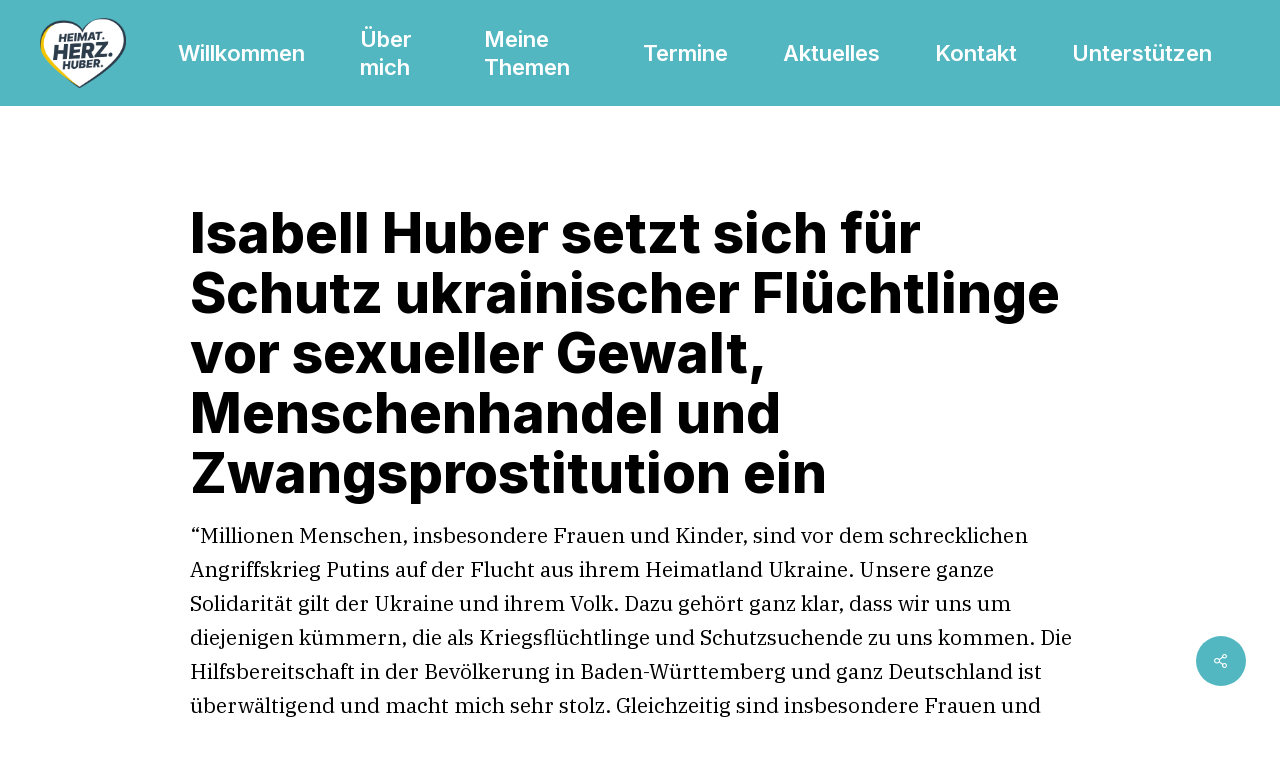

--- FILE ---
content_type: text/html; charset=UTF-8
request_url: https://isabell-huber.de/2022/04/28/isabell-huber-setzt-sich-fuer-schutz-ukrainischer-fluechtlinge-vor-sexueller-gewalt-menschenhandel-und-zwangsprostitution-ein/
body_size: 14772
content:
<!doctype html>
<html lang="de" class="no-js">
<head>
	<meta charset="UTF-8">
	<meta name="viewport" content="width=device-width, initial-scale=1, maximum-scale=1, user-scalable=0" /><meta name='robots' content='index, follow, max-image-preview:large, max-snippet:-1, max-video-preview:-1' />

	<!-- This site is optimized with the Yoast SEO plugin v26.7 - https://yoast.com/wordpress/plugins/seo/ -->
	<title>Isabell Huber setzt sich für Schutz ukrainischer Flüchtlinge vor sexueller Gewalt, Menschenhandel und Zwangsprostitution ein - Isabell Huber</title>
	<link rel="canonical" href="https://isabell-huber.de/2022/04/28/isabell-huber-setzt-sich-fuer-schutz-ukrainischer-fluechtlinge-vor-sexueller-gewalt-menschenhandel-und-zwangsprostitution-ein/" />
	<meta property="og:locale" content="de_DE" />
	<meta property="og:type" content="article" />
	<meta property="og:title" content="Isabell Huber setzt sich für Schutz ukrainischer Flüchtlinge vor sexueller Gewalt, Menschenhandel und Zwangsprostitution ein - Isabell Huber" />
	<meta property="og:description" content="“Millionen Menschen, insbesondere Frauen und Kinder, sind vor dem schrecklichen Angriffskrieg Putins auf der Flucht aus ihrem Heimatland Ukraine. Unsere ganze Solidarität gilt der Ukraine und ihrem Volk. Dazu gehört..." />
	<meta property="og:url" content="https://isabell-huber.de/2022/04/28/isabell-huber-setzt-sich-fuer-schutz-ukrainischer-fluechtlinge-vor-sexueller-gewalt-menschenhandel-und-zwangsprostitution-ein/" />
	<meta property="og:site_name" content="Isabell Huber" />
	<meta property="article:published_time" content="2022-04-28T08:46:58+00:00" />
	<meta name="author" content="Isabell Huber" />
	<meta name="twitter:card" content="summary_large_image" />
	<meta name="twitter:label1" content="Verfasst von" />
	<meta name="twitter:data1" content="Isabell Huber" />
	<meta name="twitter:label2" content="Geschätzte Lesezeit" />
	<meta name="twitter:data2" content="1 Minute" />
	<script type="application/ld+json" class="yoast-schema-graph">{"@context":"https://schema.org","@graph":[{"@type":"Article","@id":"https://isabell-huber.de/2022/04/28/isabell-huber-setzt-sich-fuer-schutz-ukrainischer-fluechtlinge-vor-sexueller-gewalt-menschenhandel-und-zwangsprostitution-ein/#article","isPartOf":{"@id":"https://isabell-huber.de/2022/04/28/isabell-huber-setzt-sich-fuer-schutz-ukrainischer-fluechtlinge-vor-sexueller-gewalt-menschenhandel-und-zwangsprostitution-ein/"},"author":{"name":"Isabell Huber","@id":"https://isabell-huber.de/#/schema/person/c0cf764c050255aac0af0c28b15e3382"},"headline":"Isabell Huber setzt sich für Schutz ukrainischer Flüchtlinge vor sexueller Gewalt, Menschenhandel und Zwangsprostitution ein","datePublished":"2022-04-28T08:46:58+00:00","mainEntityOfPage":{"@id":"https://isabell-huber.de/2022/04/28/isabell-huber-setzt-sich-fuer-schutz-ukrainischer-fluechtlinge-vor-sexueller-gewalt-menschenhandel-und-zwangsprostitution-ein/"},"wordCount":302,"inLanguage":"de"},{"@type":"WebPage","@id":"https://isabell-huber.de/2022/04/28/isabell-huber-setzt-sich-fuer-schutz-ukrainischer-fluechtlinge-vor-sexueller-gewalt-menschenhandel-und-zwangsprostitution-ein/","url":"https://isabell-huber.de/2022/04/28/isabell-huber-setzt-sich-fuer-schutz-ukrainischer-fluechtlinge-vor-sexueller-gewalt-menschenhandel-und-zwangsprostitution-ein/","name":"Isabell Huber setzt sich für Schutz ukrainischer Flüchtlinge vor sexueller Gewalt, Menschenhandel und Zwangsprostitution ein - Isabell Huber","isPartOf":{"@id":"https://isabell-huber.de/#website"},"datePublished":"2022-04-28T08:46:58+00:00","author":{"@id":"https://isabell-huber.de/#/schema/person/c0cf764c050255aac0af0c28b15e3382"},"breadcrumb":{"@id":"https://isabell-huber.de/2022/04/28/isabell-huber-setzt-sich-fuer-schutz-ukrainischer-fluechtlinge-vor-sexueller-gewalt-menschenhandel-und-zwangsprostitution-ein/#breadcrumb"},"inLanguage":"de","potentialAction":[{"@type":"ReadAction","target":["https://isabell-huber.de/2022/04/28/isabell-huber-setzt-sich-fuer-schutz-ukrainischer-fluechtlinge-vor-sexueller-gewalt-menschenhandel-und-zwangsprostitution-ein/"]}]},{"@type":"BreadcrumbList","@id":"https://isabell-huber.de/2022/04/28/isabell-huber-setzt-sich-fuer-schutz-ukrainischer-fluechtlinge-vor-sexueller-gewalt-menschenhandel-und-zwangsprostitution-ein/#breadcrumb","itemListElement":[{"@type":"ListItem","position":1,"name":"Startseite","item":"https://isabell-huber.de/"},{"@type":"ListItem","position":2,"name":"Isabell Huber setzt sich für Schutz ukrainischer Flüchtlinge vor sexueller Gewalt, Menschenhandel und Zwangsprostitution ein"}]},{"@type":"WebSite","@id":"https://isabell-huber.de/#website","url":"https://isabell-huber.de/","name":"Isabell Huber","description":"Ihre Abgeordnete im Landtagswahlkreis Neckarsulm","potentialAction":[{"@type":"SearchAction","target":{"@type":"EntryPoint","urlTemplate":"https://isabell-huber.de/?s={search_term_string}"},"query-input":{"@type":"PropertyValueSpecification","valueRequired":true,"valueName":"search_term_string"}}],"inLanguage":"de"},{"@type":"Person","@id":"https://isabell-huber.de/#/schema/person/c0cf764c050255aac0af0c28b15e3382","name":"Isabell Huber","image":{"@type":"ImageObject","inLanguage":"de","@id":"https://isabell-huber.de/#/schema/person/image/","url":"https://secure.gravatar.com/avatar/723cc6ce0dd36c6348df7afda226df8f1e779de8845c48e62838999a59c63490?s=96&d=mm&r=g","contentUrl":"https://secure.gravatar.com/avatar/723cc6ce0dd36c6348df7afda226df8f1e779de8845c48e62838999a59c63490?s=96&d=mm&r=g","caption":"Isabell Huber"},"url":"https://isabell-huber.de/author/isabell-huber/"}]}</script>
	<!-- / Yoast SEO plugin. -->


<link rel='dns-prefetch' href='//fonts.googleapis.com' />
<link rel="alternate" type="application/rss+xml" title="Isabell Huber &raquo; Feed" href="https://isabell-huber.de/feed/" />
<link rel="alternate" type="application/rss+xml" title="Isabell Huber &raquo; Kommentar-Feed" href="https://isabell-huber.de/comments/feed/" />
<link rel="alternate" type="text/calendar" title="Isabell Huber &raquo; iCal Feed" href="https://isabell-huber.de/events/?ical=1" />
<link rel="alternate" title="oEmbed (JSON)" type="application/json+oembed" href="https://isabell-huber.de/wp-json/oembed/1.0/embed?url=https%3A%2F%2Fisabell-huber.de%2F2022%2F04%2F28%2Fisabell-huber-setzt-sich-fuer-schutz-ukrainischer-fluechtlinge-vor-sexueller-gewalt-menschenhandel-und-zwangsprostitution-ein%2F" />
<link rel="alternate" title="oEmbed (XML)" type="text/xml+oembed" href="https://isabell-huber.de/wp-json/oembed/1.0/embed?url=https%3A%2F%2Fisabell-huber.de%2F2022%2F04%2F28%2Fisabell-huber-setzt-sich-fuer-schutz-ukrainischer-fluechtlinge-vor-sexueller-gewalt-menschenhandel-und-zwangsprostitution-ein%2F&#038;format=xml" />
<style id='wp-img-auto-sizes-contain-inline-css' type='text/css'>
img:is([sizes=auto i],[sizes^="auto," i]){contain-intrinsic-size:3000px 1500px}
/*# sourceURL=wp-img-auto-sizes-contain-inline-css */
</style>
<link rel='stylesheet' id='sbi_styles-css' href='https://isabell-huber.de/wp-content/plugins/instagram-feed/css/sbi-styles.min.css?ver=6.10.0' type='text/css' media='all' />
<style id='wp-emoji-styles-inline-css' type='text/css'>

	img.wp-smiley, img.emoji {
		display: inline !important;
		border: none !important;
		box-shadow: none !important;
		height: 1em !important;
		width: 1em !important;
		margin: 0 0.07em !important;
		vertical-align: -0.1em !important;
		background: none !important;
		padding: 0 !important;
	}
/*# sourceURL=wp-emoji-styles-inline-css */
</style>
<link rel='stylesheet' id='salient-social-css' href='https://isabell-huber.de/wp-content/plugins/salient-social/css/style.css?ver=1.2.6' type='text/css' media='all' />
<style id='salient-social-inline-css' type='text/css'>

  .sharing-default-minimal .nectar-love.loved,
  body .nectar-social[data-color-override="override"].fixed > a:before, 
  body .nectar-social[data-color-override="override"].fixed .nectar-social-inner a,
  .sharing-default-minimal .nectar-social[data-color-override="override"] .nectar-social-inner a:hover,
  .nectar-social.vertical[data-color-override="override"] .nectar-social-inner a:hover {
    background-color: #52b7c1;
  }
  .nectar-social.hover .nectar-love.loved,
  .nectar-social.hover > .nectar-love-button a:hover,
  .nectar-social[data-color-override="override"].hover > div a:hover,
  #single-below-header .nectar-social[data-color-override="override"].hover > div a:hover,
  .nectar-social[data-color-override="override"].hover .share-btn:hover,
  .sharing-default-minimal .nectar-social[data-color-override="override"] .nectar-social-inner a {
    border-color: #52b7c1;
  }
  #single-below-header .nectar-social.hover .nectar-love.loved i,
  #single-below-header .nectar-social.hover[data-color-override="override"] a:hover,
  #single-below-header .nectar-social.hover[data-color-override="override"] a:hover i,
  #single-below-header .nectar-social.hover .nectar-love-button a:hover i,
  .nectar-love:hover i,
  .hover .nectar-love:hover .total_loves,
  .nectar-love.loved i,
  .nectar-social.hover .nectar-love.loved .total_loves,
  .nectar-social.hover .share-btn:hover, 
  .nectar-social[data-color-override="override"].hover .nectar-social-inner a:hover,
  .nectar-social[data-color-override="override"].hover > div:hover span,
  .sharing-default-minimal .nectar-social[data-color-override="override"] .nectar-social-inner a:not(:hover) i,
  .sharing-default-minimal .nectar-social[data-color-override="override"] .nectar-social-inner a:not(:hover) {
    color: #52b7c1;
  }
/*# sourceURL=salient-social-inline-css */
</style>
<link rel='stylesheet' id='cff-css' href='https://isabell-huber.de/wp-content/plugins/custom-facebook-feed-pro/assets/css/cff-style.min.css?ver=4.7.4' type='text/css' media='all' />
<link rel='stylesheet' id='font-awesome-css' href='https://isabell-huber.de/wp-content/themes/salient/css/font-awesome-legacy.min.css?ver=4.7.1' type='text/css' media='all' />
<link rel='stylesheet' id='salient-grid-system-css' href='https://isabell-huber.de/wp-content/themes/salient/css/build/grid-system.css?ver=17.3.1' type='text/css' media='all' />
<link rel='stylesheet' id='main-styles-css' href='https://isabell-huber.de/wp-content/themes/salient/css/build/style.css?ver=17.3.1' type='text/css' media='all' />
<link rel='stylesheet' id='nectar-single-styles-css' href='https://isabell-huber.de/wp-content/themes/salient/css/build/single.css?ver=17.3.1' type='text/css' media='all' />
<link rel='stylesheet' id='nectar-element-recent-posts-css' href='https://isabell-huber.de/wp-content/themes/salient/css/build/elements/element-recent-posts.css?ver=17.3.1' type='text/css' media='all' />
<link rel='stylesheet' id='nectar-basic-events-calendar-css' href='https://isabell-huber.de/wp-content/themes/salient/css/build/third-party/events-calendar.css?ver=17.3.1' type='text/css' media='all' />
<link rel='stylesheet' id='nectar_default_font_open_sans-css' href='https://fonts.googleapis.com/css?family=Open+Sans%3A300%2C400%2C600%2C700&#038;subset=latin%2Clatin-ext' type='text/css' media='all' />
<link rel='stylesheet' id='responsive-css' href='https://isabell-huber.de/wp-content/themes/salient/css/build/responsive.css?ver=17.3.1' type='text/css' media='all' />
<link rel='stylesheet' id='select2-css' href='https://isabell-huber.de/wp-content/themes/salient/css/build/plugins/select2.css?ver=4.0.1' type='text/css' media='all' />
<link rel='stylesheet' id='skin-material-css' href='https://isabell-huber.de/wp-content/themes/salient/css/build/skin-material.css?ver=17.3.1' type='text/css' media='all' />
<link rel='stylesheet' id='salient-wp-menu-dynamic-css' href='https://isabell-huber.de/wp-content/uploads/salient/menu-dynamic.css?ver=63964' type='text/css' media='all' />
<link rel='stylesheet' id='dynamic-css-css' href='https://isabell-huber.de/wp-content/themes/salient/css/salient-dynamic-styles.css?ver=35624' type='text/css' media='all' />
<style id='dynamic-css-inline-css' type='text/css'>
.single.single-post .container-wrap{padding-top:0;}.main-content .featured-media-under-header{padding:min(6vw,90px) 0;}.featured-media-under-header__featured-media:not([data-has-img="false"]){margin-top:min(6vw,90px);}.featured-media-under-header__featured-media:not([data-format="video"]):not([data-format="audio"]):not([data-has-img="false"]){overflow:hidden;position:relative;padding-bottom:50%;}.featured-media-under-header__meta-wrap{display:flex;flex-wrap:wrap;align-items:center;}.featured-media-under-header__meta-wrap .meta-author{display:inline-flex;align-items:center;}.featured-media-under-header__meta-wrap .meta-author img{margin-right:8px;width:28px;border-radius:100px;}.featured-media-under-header__featured-media .post-featured-img{display:block;line-height:0;top:auto;bottom:0;}.featured-media-under-header__featured-media[data-n-parallax-bg="true"] .post-featured-img{height:calc(100% + 75px);}.featured-media-under-header__featured-media .post-featured-img img{position:absolute;top:0;left:0;width:100%;height:100%;object-fit:cover;object-position:top;}@media only screen and (max-width:690px){.featured-media-under-header__featured-media[data-n-parallax-bg="true"] .post-featured-img{height:calc(100% + 45px);}.featured-media-under-header__meta-wrap{font-size:14px;}}.featured-media-under-header__featured-media[data-align="center"] .post-featured-img img{object-position:center;}.featured-media-under-header__featured-media[data-align="bottom"] .post-featured-img img{object-position:bottom;}.featured-media-under-header h1{margin:max(min(0.35em,35px),20px) 0 max(min(0.25em,25px),15px) 0;}.featured-media-under-header__cat-wrap .meta-category a{line-height:1;padding:7px 15px;margin-right:15px;}.featured-media-under-header__cat-wrap .meta-category a:not(:hover){background-color:rgba(0,0,0,0.05);}.featured-media-under-header__cat-wrap .meta-category a:hover{color:#fff;}.featured-media-under-header__meta-wrap a,.featured-media-under-header__cat-wrap a{color:inherit;}.featured-media-under-header__meta-wrap > span:not(:first-child):not(.rich-snippet-hidden):before{content:"·";padding:0 .5em;}.featured-media-under-header__excerpt{margin:0 0 20px 0;}@media only screen and (min-width:691px){[data-animate="fade_in"] .featured-media-under-header__cat-wrap,[data-animate="fade_in"].featured-media-under-header .entry-title,[data-animate="fade_in"] .featured-media-under-header__meta-wrap,[data-animate="fade_in"] .featured-media-under-header__featured-media,[data-animate="fade_in"] .featured-media-under-header__excerpt,[data-animate="fade_in"].featured-media-under-header + .row .content-inner{opacity:0;transform:translateY(50px);animation:nectar_featured_media_load 1s cubic-bezier(0.25,1,0.5,1) forwards;}[data-animate="fade_in"] .featured-media-under-header__cat-wrap{animation-delay:0.1s;}[data-animate="fade_in"].featured-media-under-header .entry-title{animation-delay:0.2s;}[data-animate="fade_in"] .featured-media-under-header__excerpt{animation-delay:0.3s;}[data-animate="fade_in"] .featured-media-under-header__meta-wrap{animation-delay:0.3s;}[data-animate="fade_in"] .featured-media-under-header__featured-media{animation-delay:0.4s;}[data-animate="fade_in"].featured-media-under-header + .row .content-inner{animation-delay:0.5s;}}@keyframes nectar_featured_media_load{0%{transform:translateY(50px);opacity:0;}100%{transform:translateY(0px);opacity:1;}}#header-space{background-color:#ffffff}@media only screen and (min-width:1000px){body #ajax-content-wrap.no-scroll{min-height:calc(100vh - 106px);height:calc(100vh - 106px)!important;}}@media only screen and (min-width:1000px){#page-header-wrap.fullscreen-header,#page-header-wrap.fullscreen-header #page-header-bg,html:not(.nectar-box-roll-loaded) .nectar-box-roll > #page-header-bg.fullscreen-header,.nectar_fullscreen_zoom_recent_projects,#nectar_fullscreen_rows:not(.afterLoaded) > div{height:calc(100vh - 105px);}.wpb_row.vc_row-o-full-height.top-level,.wpb_row.vc_row-o-full-height.top-level > .col.span_12{min-height:calc(100vh - 105px);}html:not(.nectar-box-roll-loaded) .nectar-box-roll > #page-header-bg.fullscreen-header{top:106px;}.nectar-slider-wrap[data-fullscreen="true"]:not(.loaded),.nectar-slider-wrap[data-fullscreen="true"]:not(.loaded) .swiper-container{height:calc(100vh - 104px)!important;}.admin-bar .nectar-slider-wrap[data-fullscreen="true"]:not(.loaded),.admin-bar .nectar-slider-wrap[data-fullscreen="true"]:not(.loaded) .swiper-container{height:calc(100vh - 104px - 32px)!important;}}.admin-bar[class*="page-template-template-no-header"] .wpb_row.vc_row-o-full-height.top-level,.admin-bar[class*="page-template-template-no-header"] .wpb_row.vc_row-o-full-height.top-level > .col.span_12{min-height:calc(100vh - 32px);}body[class*="page-template-template-no-header"] .wpb_row.vc_row-o-full-height.top-level,body[class*="page-template-template-no-header"] .wpb_row.vc_row-o-full-height.top-level > .col.span_12{min-height:100vh;}@media only screen and (max-width:999px){.using-mobile-browser #nectar_fullscreen_rows:not(.afterLoaded):not([data-mobile-disable="on"]) > div{height:calc(100vh - 126px);}.using-mobile-browser .wpb_row.vc_row-o-full-height.top-level,.using-mobile-browser .wpb_row.vc_row-o-full-height.top-level > .col.span_12,[data-permanent-transparent="1"].using-mobile-browser .wpb_row.vc_row-o-full-height.top-level,[data-permanent-transparent="1"].using-mobile-browser .wpb_row.vc_row-o-full-height.top-level > .col.span_12{min-height:calc(100vh - 126px);}html:not(.nectar-box-roll-loaded) .nectar-box-roll > #page-header-bg.fullscreen-header,.nectar_fullscreen_zoom_recent_projects,.nectar-slider-wrap[data-fullscreen="true"]:not(.loaded),.nectar-slider-wrap[data-fullscreen="true"]:not(.loaded) .swiper-container,#nectar_fullscreen_rows:not(.afterLoaded):not([data-mobile-disable="on"]) > div{height:calc(100vh - 73px);}.wpb_row.vc_row-o-full-height.top-level,.wpb_row.vc_row-o-full-height.top-level > .col.span_12{min-height:calc(100vh - 73px);}body[data-transparent-header="false"] #ajax-content-wrap.no-scroll{min-height:calc(100vh - 73px);height:calc(100vh - 73px);}}.screen-reader-text,.nectar-skip-to-content:not(:focus){border:0;clip:rect(1px,1px,1px,1px);clip-path:inset(50%);height:1px;margin:-1px;overflow:hidden;padding:0;position:absolute!important;width:1px;word-wrap:normal!important;}.row .col img:not([srcset]){width:auto;}.row .col img.img-with-animation.nectar-lazy:not([srcset]){width:100%;}
.blog-recent[data-style*="classic_enhanced"] .inner-wrap {
    border-radius: 0px !important;
}

.page-id-8225 .blog-recent.columns-3 .post .excerpt {
    display: none !important;
}

.blog-recent[data-style*="classic_enhanced"] .excerpt {
    display: none !important;
}

.meta-category {
    display: none !important;
}



.tabbed[data-style="vertical_modern"] .wpb_tabs_nav li a {
    border-radius: 0px !important;
}

.material .tabbed >ul li a{
    font-size: 30px !important;
}


.eapps-form-actions-button {
    border-radius: 0px !important;
}

.nectar-icon-list:after {
    height: 70% !important;
}

.nectar-flickity[data-controls="default"][data-control-color="accent-color"] .flickity-page-dots .dot:before {
    background-color: #000000 !important;
}

body #header-outer #top .slide-out-widget-area-toggle[data-custom-color="true"] a:before {
    background-color: #4b919a;
}

.eapps-facebook-feed-inner {
    background: #fff !important;
    position: relative;
    border-radius: 0px !important;
    width: 100%;
    border: 0px !important;
    display: flex;
    flex-direction: column;
    box-sizing: border-box;
    overflow: hidden;
}

.eapps-facebook-feed-posts-inner {
    margin-bottom: 20px;
    border-top: 0px !important;
}

.cdu-circle-footer {
     
    -webkit-animation:spin 60s linear infinite;
    -moz-animation:spin 60s linear infinite;
    animation:spin 60s linear infinite;
}
@-moz-keyframes spin { 100% { -moz-transform: rotate(360deg); } }
@-webkit-keyframes spin { 100% { -webkit-transform: rotate(360deg); } }
@keyframes spin { 100% { -webkit-transform: rotate(360deg); transform:rotate(360deg); } }

body #header-outer #top .slide-out-widget-area-toggle[data-custom-color="true"] a:before {
    background-color: #52b7c1;
}


.nectar-highlighted-text em.animated {
    background-size: 100% 92% !important;
}


.eaec-events-calendar-component.jsx-2954011271 {
    padding: 10px 0px 10px 0px !important;
}

.eaec-name-component.jsx-2954011271 {
    font-size: 15px !important;
}

.eaec-name-component.jsx-1959365344 {
    color: rgb(29, 33, 41);
    font-size: 15px !important;
}

.eaec-name-component.jsx-2559038396 {
    color: rgb(29, 33, 41);
    font-size: 15px !important;
}

eaec-name-component.jsx-2559038396 {
    color: rgb(29, 33, 41);
    font-size: 15px !important;
}

eapps-facebook-feed-posts {
    padding: 0 px !important;
;
}

.meta-comment-count {
    display: none !important;
}

#slide-out-widget-area.fullscreen-split .inner>.container {
    padding-top: 50px !important;
}

.nectar-menu-label {
    
    font-size: 8.5px !important;

}


div.wpforms-container-full .wpforms-form button[type=submit], div.wpforms-container-full .wpforms-form .wpforms-page-button {
    background-color: #52b7c1;
    border: 1
px
 solid #ddd;
    color: #fff;
    font-size: 1em;
    padding: 10px 15px;
}


.blog-recent[data-style*="classic_enhanced"] .inner-wrap {
    border-radius: 3px !important;
}



@media only screen and (max-width: 600px) {

.nectar-menu-label {
    display: none !important;
}
}


.featured-media-under-header h1 {
    font-size: 55px !important;
    line-height: 60px !important;
}


.single-post .bottom-meta,.single-post .comments-section {
    display: none !important;
}

.single-post .row ,.single-post #post-area > article .content-inner {
    padding-bottom: 0px !important;
}


body #header-outer #top .slide-out-widget-area-toggle[data-custom-color="true"] a:before {
    background-color: #52b7c1;
}


body[data-dropdown-style="minimal"] .sf-menu >li ul {
    width: 350px !important;
}


@media only screen and (max-width: 690px){
.featured-media-under-header__featured-media .post-featured-img {
    height: calc(100% + 0px);
}
}

@media only screen and (max-width: 690px){
.featured-media-under-header h1 {
    font-size: 28px !important;
    line-height: 35px !important;
}
}

.related-post-wrap .row-bg-wrap .row-bg {
    background-color: #fff;
}
/*# sourceURL=dynamic-css-inline-css */
</style>
<link rel='stylesheet' id='salient-child-style-css' href='https://isabell-huber.de/wp-content/themes/salient-child/style.css?ver=17.3.1' type='text/css' media='all' />
<link rel='stylesheet' id='redux-google-fonts-salient_redux-css' href='https://fonts.googleapis.com/css?family=Inter%3A800%2C600%2C700%2C500%7CHeebo%3A400%7CPoppins%3A500%7CIBM+Plex+Serif%3A400%7CGelasio%3A600italic&#038;ver=6.9' type='text/css' media='all' />
<link rel='stylesheet' id='sib-front-css-css' href='https://isabell-huber.de/wp-content/plugins/mailin/css/mailin-front.css?ver=6.9' type='text/css' media='all' />
<script type="text/javascript" src="https://isabell-huber.de/wp-includes/js/jquery/jquery.min.js?ver=3.7.1" id="jquery-core-js"></script>
<script type="text/javascript" src="https://isabell-huber.de/wp-includes/js/jquery/jquery-migrate.min.js?ver=3.4.1" id="jquery-migrate-js"></script>
<script type="text/javascript" id="sib-front-js-js-extra">
/* <![CDATA[ */
var sibErrMsg = {"invalidMail":"Please fill out valid email address","requiredField":"Please fill out required fields","invalidDateFormat":"Please fill out valid date format","invalidSMSFormat":"Please fill out valid phone number"};
var ajax_sib_front_object = {"ajax_url":"https://isabell-huber.de/wp-admin/admin-ajax.php","ajax_nonce":"90ad58dafd","flag_url":"https://isabell-huber.de/wp-content/plugins/mailin/img/flags/"};
//# sourceURL=sib-front-js-js-extra
/* ]]> */
</script>
<script type="text/javascript" src="https://isabell-huber.de/wp-content/plugins/mailin/js/mailin-front.js?ver=1762092540" id="sib-front-js-js"></script>
<script></script><link rel="https://api.w.org/" href="https://isabell-huber.de/wp-json/" /><link rel="alternate" title="JSON" type="application/json" href="https://isabell-huber.de/wp-json/wp/v2/posts/4728" /><link rel="EditURI" type="application/rsd+xml" title="RSD" href="https://isabell-huber.de/xmlrpc.php?rsd" />
<meta name="generator" content="WordPress 6.9" />
<link rel='shortlink' href='https://isabell-huber.de/?p=4728' />
<!-- Custom Facebook Feed JS vars -->
<script type="text/javascript">
var cffsiteurl = "https://isabell-huber.de/wp-content/plugins";
var cffajaxurl = "https://isabell-huber.de/wp-admin/admin-ajax.php";


var cfflinkhashtags = "true";
</script>
<meta name="tec-api-version" content="v1"><meta name="tec-api-origin" content="https://isabell-huber.de"><link rel="alternate" href="https://isabell-huber.de/wp-json/tribe/events/v1/" /><script type="text/javascript"> var root = document.getElementsByTagName( "html" )[0]; root.setAttribute( "class", "js" ); </script><meta name="generator" content="Powered by WPBakery Page Builder - drag and drop page builder for WordPress."/>
<link rel="icon" href="https://isabell-huber.de/wp-content/uploads/2023/11/cropped-Social-Media-Profilbild-1-32x32.jpg" sizes="32x32" />
<link rel="icon" href="https://isabell-huber.de/wp-content/uploads/2023/11/cropped-Social-Media-Profilbild-1-192x192.jpg" sizes="192x192" />
<link rel="apple-touch-icon" href="https://isabell-huber.de/wp-content/uploads/2023/11/cropped-Social-Media-Profilbild-1-180x180.jpg" />
<meta name="msapplication-TileImage" content="https://isabell-huber.de/wp-content/uploads/2023/11/cropped-Social-Media-Profilbild-1-270x270.jpg" />
<noscript><style> .wpb_animate_when_almost_visible { opacity: 1; }</style></noscript><link data-pagespeed-no-defer data-nowprocket data-wpacu-skip data-no-optimize data-noptimize rel='stylesheet' id='main-styles-non-critical-css' href='https://isabell-huber.de/wp-content/themes/salient/css/build/style-non-critical.css?ver=17.3.1' type='text/css' media='all' />
<link data-pagespeed-no-defer data-nowprocket data-wpacu-skip data-no-optimize data-noptimize rel='stylesheet' id='fancyBox-css' href='https://isabell-huber.de/wp-content/themes/salient/css/build/plugins/jquery.fancybox.css?ver=3.3.1' type='text/css' media='all' />
<link data-pagespeed-no-defer data-nowprocket data-wpacu-skip data-no-optimize data-noptimize rel='stylesheet' id='nectar-ocm-core-css' href='https://isabell-huber.de/wp-content/themes/salient/css/build/off-canvas/core.css?ver=17.3.1' type='text/css' media='all' />
<link data-pagespeed-no-defer data-nowprocket data-wpacu-skip data-no-optimize data-noptimize rel='stylesheet' id='nectar-ocm-fullscreen-split-css' href='https://isabell-huber.de/wp-content/themes/salient/css/build/off-canvas/fullscreen-split.css?ver=17.3.1' type='text/css' media='all' />
</head><body class="wp-singular post-template-default single single-post postid-4728 single-format-standard wp-theme-salient wp-child-theme-salient-child tribe-no-js material wpb-js-composer js-comp-ver-8.4.2 vc_responsive" data-footer-reveal="false" data-footer-reveal-shadow="none" data-header-format="default" data-body-border="off" data-boxed-style="" data-header-breakpoint="1000" data-dropdown-style="minimal" data-cae="easeOutQuart" data-cad="1700" data-megamenu-width="full-width" data-aie="fade-in" data-ls="fancybox" data-apte="standard" data-hhun="0" data-fancy-form-rcs="1" data-form-style="default" data-form-submit="regular" data-is="minimal" data-button-style="rounded" data-user-account-button="false" data-flex-cols="true" data-col-gap="40px" data-header-inherit-rc="false" data-header-search="false" data-animated-anchors="true" data-ajax-transitions="false" data-full-width-header="true" data-slide-out-widget-area="true" data-slide-out-widget-area-style="fullscreen-split" data-user-set-ocm="off" data-loading-animation="none" data-bg-header="false" data-responsive="1" data-ext-responsive="true" data-ext-padding="90" data-header-resize="1" data-header-color="custom" data-cart="false" data-remove-m-parallax="" data-remove-m-video-bgs="" data-m-animate="1" data-force-header-trans-color="light" data-smooth-scrolling="0" data-permanent-transparent="false" >
	
	<script type="text/javascript">
	 (function(window, document) {

		document.documentElement.classList.remove("no-js");

		if(navigator.userAgent.match(/(Android|iPod|iPhone|iPad|BlackBerry|IEMobile|Opera Mini)/)) {
			document.body.className += " using-mobile-browser mobile ";
		}
		if(navigator.userAgent.match(/Mac/) && navigator.maxTouchPoints && navigator.maxTouchPoints > 2) {
			document.body.className += " using-ios-device ";
		}

		if( !("ontouchstart" in window) ) {

			var body = document.querySelector("body");
			var winW = window.innerWidth;
			var bodyW = body.clientWidth;

			if (winW > bodyW + 4) {
				body.setAttribute("style", "--scroll-bar-w: " + (winW - bodyW - 4) + "px");
			} else {
				body.setAttribute("style", "--scroll-bar-w: 0px");
			}
		}

	 })(window, document);
   </script><a href="#ajax-content-wrap" class="nectar-skip-to-content">Skip to main content</a><div class="ocm-effect-wrap"><div class="ocm-effect-wrap-inner">	
	<div id="header-space"  data-header-mobile-fixed='1'></div> 
	
		<div id="header-outer" data-has-menu="true" data-has-buttons="no" data-header-button_style="shadow_hover_scale" data-using-pr-menu="false" data-mobile-fixed="1" data-ptnm="false" data-lhe="button_bg" data-user-set-bg="#52b7c1" data-format="default" data-permanent-transparent="false" data-megamenu-rt="0" data-remove-fixed="0" data-header-resize="1" data-cart="false" data-transparency-option="" data-box-shadow="large" data-shrink-num="6" data-using-secondary="0" data-using-logo="1" data-logo-height="70" data-m-logo-height="50" data-padding="18" data-full-width="true" data-condense="false" >
		
<div id="search-outer" class="nectar">
	<div id="search">
		<div class="container">
			 <div id="search-box">
				 <div class="inner-wrap">
					 <div class="col span_12">
						  <form role="search" action="https://isabell-huber.de/" method="GET">
														 <input type="text" name="s"  value="" aria-label="Search" placeholder="Search" />
							 
						<span>Hit enter to search or ESC to close</span>
						<button aria-label="Search" class="search-box__button" type="submit">Search</button>						</form>
					</div><!--/span_12-->
				</div><!--/inner-wrap-->
			 </div><!--/search-box-->
			 <div id="close"><a href="#" role="button"><span class="screen-reader-text">Close Search</span>
				<span class="close-wrap"> <span class="close-line close-line1" role="presentation"></span> <span class="close-line close-line2" role="presentation"></span> </span>				 </a></div>
		 </div><!--/container-->
	</div><!--/search-->
</div><!--/search-outer-->

<header id="top" role="banner" aria-label="Main Menu">
	<div class="container">
		<div class="row">
			<div class="col span_3">
								<a id="logo" href="https://isabell-huber.de" data-supplied-ml-starting-dark="false" data-supplied-ml-starting="false" data-supplied-ml="false" >
					<img class="stnd skip-lazy default-logo dark-version" width="1000" height="812" alt="Isabell Huber" src="https://isabell-huber.de/wp-content/uploads/2026/01/251202_Huber-Herz-Logo_V2B_WEB.png" srcset="https://isabell-huber.de/wp-content/uploads/2026/01/251202_Huber-Herz-Logo_V2B_WEB.png 1x,  2x" />				</a>
							</div><!--/span_3-->

			<div class="col span_9 col_last">
									<div class="nectar-mobile-only mobile-header"><div class="inner"></div></div>
													<div class="slide-out-widget-area-toggle mobile-icon fullscreen-split" data-custom-color="true" data-icon-animation="simple-transform">
						<div> <a href="#slide-out-widget-area" role="button" aria-label="Navigation Menu" aria-expanded="false" class="closed">
							<span class="screen-reader-text">Menu</span><span aria-hidden="true"> <i class="lines-button x2"> <i class="lines"></i> </i> </span>						</a></div>
					</div>
				
									<nav aria-label="Main Menu">
													<ul class="sf-menu">
								<li id="menu-item-515" class="menu-item menu-item-type-post_type menu-item-object-page menu-item-home nectar-regular-menu-item menu-item-515"><a href="https://isabell-huber.de/"><span class="menu-title-text">Willkommen</span></a></li>
<li id="menu-item-519" class="menu-item menu-item-type-post_type menu-item-object-page nectar-regular-menu-item menu-item-519"><a href="https://isabell-huber.de/ueber-mich/"><span class="menu-title-text">Über mich</span></a></li>
<li id="menu-item-721" class="menu-item menu-item-type-post_type menu-item-object-page nectar-regular-menu-item menu-item-721"><a href="https://isabell-huber.de/meine-themen/"><span class="menu-title-text">Meine Themen</span></a></li>
<li id="menu-item-5472" class="menu-item menu-item-type-post_type menu-item-object-page nectar-regular-menu-item menu-item-5472"><a href="https://isabell-huber.de/termine/"><span class="menu-title-text">Termine</span></a></li>
<li id="menu-item-3078" class="menu-item menu-item-type-post_type menu-item-object-page nectar-regular-menu-item menu-item-3078"><a href="https://isabell-huber.de/aktuelles/"><span class="menu-title-text">Aktuelles</span></a></li>
<li id="menu-item-517" class="menu-item menu-item-type-post_type menu-item-object-page nectar-regular-menu-item menu-item-517"><a href="https://isabell-huber.de/kontakt/"><span class="menu-title-text">Kontakt</span></a></li>
<li id="menu-item-4337" class="menu-item menu-item-type-post_type menu-item-object-page nectar-regular-menu-item menu-item-4337"><a href="https://isabell-huber.de/unterstuetzen/"><span class="menu-title-text">Unterstützen</span></a></li>
							</ul>
													<ul class="buttons sf-menu" data-user-set-ocm="off">

								
							</ul>
						
					</nav>

					
				</div><!--/span_9-->

				
			</div><!--/row-->
					</div><!--/container-->
	</header>		
	</div>
		<div id="ajax-content-wrap">


<div class="container-wrap no-sidebar" data-midnight="dark" data-remove-post-date="1" data-remove-post-author="1" data-remove-post-comment-number="1">
	<div class="container main-content" role="main">

		
<div class="row featured-media-under-header" data-animate="none">
  <div class="featured-media-under-header__content">
    <div class="featured-media-under-header__cat-wrap">
    
<span class="meta-category nectar-inherit-label">

<a class="nectar-inherit-border-radius nectar-bg-hover-accent-color allgemein" href="https://isabell-huber.de/category/allgemein/">Allgemein</a></span>    </div>

    <h1 class="entry-title">Isabell Huber setzt sich für Schutz ukrainischer Flüchtlinge vor sexueller Gewalt, Menschenhandel und Zwangsprostitution ein</h1>
        <div class="featured-media-under-header__meta-wrap nectar-link-underline-effect">
        </div>

      </div>
    <div class="featured-media-under-header__featured-media"  data-has-img="false" data-align="" data-format="default">
      </div>
  </div>
		<div class="row">

			
			<div class="post-area col  span_12 col_last" role="main">

			
<article id="post-4728" class="post-4728 post type-post status-publish format-standard category-allgemein wahlkreis-bad-friedrichshall wahlkreis-bad-wimpfen wahlkreis-eberstadt wahlkreis-ellhofen wahlkreis-erlenbach wahlkreis-gundelsheim wahlkreis-hardthausen-am-kocher wahlkreis-jagsthausen wahlkreis-langenbrettach wahlkreis-lehrensteinsfeld wahlkreis-loewenstein wahlkreis-moeckmuehl wahlkreis-neckarsulm wahlkreis-neudenau wahlkreis-neuenstadt-am-kocher wahlkreis-obersulm wahlkreis-oedheim wahlkreis-offenau wahlkreis-roigheim wahlkreis-untereisesheim wahlkreis-weinsberg wahlkreis-widdern wahlkreis-wuestenrot">
  
  <div class="inner-wrap">

		<div class="post-content" data-hide-featured-media="0">
      
        <div class="content-inner"><p>“Millionen Menschen, insbesondere Frauen und Kinder, sind vor dem schrecklichen Angriffskrieg Putins auf der Flucht aus ihrem Heimatland Ukraine. Unsere ganze Solidarität gilt der Ukraine und ihrem Volk. Dazu gehört ganz klar, dass wir uns um diejenigen kümmern, die als Kriegsflüchtlinge und Schutzsuchende zu uns kommen. Die Hilfsbereitschaft in der Bevölkerung in Baden-Württemberg und ganz Deutschland ist überwältigend und macht mich sehr stolz. Gleichzeitig sind insbesondere Frauen und Kinder besonders gefährdet, Opfer von sexuellem Missbrauch, Zwangsprostitution oder Menschenhandel zu werden”, so Isabell Huber einführend. Daher macht sich die CDU-Landtagsfraktion auf Initiative von Isabell Huber, Abgeordnete im Wahlkreis Neckarsulm, familien- und frauenpolitische Sprecherin ihrer Fraktion sowie Generalsekretärin der CDU Baden-Württemberg, für weitere Schutzmaßnahmen stark. „Ich bin der Landesregierung sehr dankbar für die bereits in die Wege geleitete Maßnahmen und auch dafür diese zu intensivieren, insbesondere die Polizeipräsenz an Bahnhöfen und in Unterkünften, Präventionskampagnen für Geflüchtete, Helferinnen und Helfer sowie für Kommunen als auch die Beratung und der Aufbau von mobilen Teams für den Einsatz in Schutzunterkünften“, so Huber am Rande der gestrigen Fraktionssitzung in Stuttgart. „All die bisher getroffenen Maßnahmen haben sicherlich dazu beigetragen, dass bislang in Baden-Württemberg nur vereinzelt Straftaten in diesem Bereich gegenüber weiblichen Geflüchteten aus der Ukraine bekannt sind. Dennoch müssen wir weiter achtsam bleiben. Gleichzeitig fordere ich die Bundesregierung auf, wirksame und präventive Maßnahmen zum Schutz der Frauen und Kinder zu erlassen. Hierzu gehört die Einrichtung von Schutzzonen an Bahnhöfen, um geflüchtete Frauen, Kinder und Jugendliche vor Kriminellen, vor Menschenhandel und Zwangsprostitution zu schützen“, sagte Huber.</p>
</div>        
      </div><!--/post-content-->
      
    </div><!--/inner-wrap-->
    
</article>
		</div><!--/post-area-->

			
		</div><!--/row-->

		<div class="row">

			<div class="row vc_row-fluid full-width-section related-post-wrap" data-using-post-pagination="false" data-midnight="dark"> <div class="row-bg-wrap"><div class="row-bg"></div></div> <h3 class="related-title ">Related Posts</h3><div class="row span_12 blog-recent related-posts columns-3" data-style="material" data-color-scheme="light">
						<div class="col span_4">
							<div class="inner-wrap post-6770 post type-post status-publish format-standard has-post-thumbnail category-allgemein">

								<a href="https://isabell-huber.de/2026/01/14/einladung-roland-koch-ministerpraesident-a-d-live-im-wahlkreis-neckarsulm/" class="img-link"><span class="post-featured-img"><img class="nectar-lazy skip-lazy" height="403" width="600" alt="" data-nectar-img-src="https://isabell-huber.de/wp-content/uploads/2026/01/ROLAND-600x403.png"  src="data:image/svg+xml;charset=utf-8,%3Csvg%20xmlns%3D'http%3A%2F%2Fwww.w3.org%2F2000%2Fsvg'%20viewBox%3D'0%200%20600%20403'%2F%3E" /></span></a>
								<span class="meta-category"><a class="allgemein" href="https://isabell-huber.de/category/allgemein/">Allgemein</a></span>
								<a class="entire-meta-link" href="https://isabell-huber.de/2026/01/14/einladung-roland-koch-ministerpraesident-a-d-live-im-wahlkreis-neckarsulm/"><span class="screen-reader-text">Einladung: Roland Koch, Ministerpräsident a.D. live im Wahlkreis Neckarsulm</span></a>

								<div class="article-content-wrap">
									<div class="post-header">
										<span class="meta">
																					</span>
										<h3 class="title">Einladung: Roland Koch, Ministerpräsident a.D. live im Wahlkreis Neckarsulm</h3>
																			</div><!--/post-header-->

									<div class="grav-wrap"><img alt='Julia Zügel' src='https://secure.gravatar.com/avatar/bc39a3f8306c8a707306bf2270b0a2799c379f26ca4243662aa5b1ce8d9cff3c?s=70&#038;d=mm&#038;r=g' srcset='https://secure.gravatar.com/avatar/bc39a3f8306c8a707306bf2270b0a2799c379f26ca4243662aa5b1ce8d9cff3c?s=140&#038;d=mm&#038;r=g 2x' class='avatar avatar-70 photo' height='70' width='70' decoding='async'/><div class="text"> <a href="https://isabell-huber.de/author/julia-zuegel/">Julia Zügel</a><span>14. Januar 2026</span></div></div>								</div>

								
							</div>
						</div>
						
						<div class="col span_4">
							<div class="inner-wrap post-6922 post type-post status-publish format-standard category-allgemein">

								
								<span class="meta-category"><a class="allgemein" href="https://isabell-huber.de/category/allgemein/">Allgemein</a></span>
								<a class="entire-meta-link" href="https://isabell-huber.de/2026/01/14/einladung-bundesgesundheitsministerin-nina-warken-live-im-wahlkreis-neckarsulm/"><span class="screen-reader-text">Einladung: Bundesgesundheitsministerin Nina Warken live im Wahlkreis Neckarsulm</span></a>

								<div class="article-content-wrap">
									<div class="post-header">
										<span class="meta">
																					</span>
										<h3 class="title">Einladung: Bundesgesundheitsministerin Nina Warken live im Wahlkreis Neckarsulm</h3>
																			</div><!--/post-header-->

									<div class="grav-wrap"><img alt='Julia Zügel' src='https://secure.gravatar.com/avatar/bc39a3f8306c8a707306bf2270b0a2799c379f26ca4243662aa5b1ce8d9cff3c?s=70&#038;d=mm&#038;r=g' srcset='https://secure.gravatar.com/avatar/bc39a3f8306c8a707306bf2270b0a2799c379f26ca4243662aa5b1ce8d9cff3c?s=140&#038;d=mm&#038;r=g 2x' class='avatar avatar-70 photo' height='70' width='70' decoding='async'/><div class="text"> <a href="https://isabell-huber.de/author/julia-zuegel/">Julia Zügel</a><span>14. Januar 2026</span></div></div>								</div>

								
							</div>
						</div>
						
						<div class="col span_4">
							<div class="inner-wrap post-6760 post type-post status-publish format-standard has-post-thumbnail category-allgemein">

								<a href="https://isabell-huber.de/2026/01/14/einladung-philipp-amthor-live-im-wahlkreis-neckarsulm/" class="img-link"><span class="post-featured-img"><img class="nectar-lazy skip-lazy" height="403" width="600" alt="" data-nectar-img-src="https://isabell-huber.de/wp-content/uploads/2026/01/Philipp-Amthor-in-Neckarsulm-600x403.png"  src="data:image/svg+xml;charset=utf-8,%3Csvg%20xmlns%3D'http%3A%2F%2Fwww.w3.org%2F2000%2Fsvg'%20viewBox%3D'0%200%20600%20403'%2F%3E" /></span></a>
								<span class="meta-category"><a class="allgemein" href="https://isabell-huber.de/category/allgemein/">Allgemein</a></span>
								<a class="entire-meta-link" href="https://isabell-huber.de/2026/01/14/einladung-philipp-amthor-live-im-wahlkreis-neckarsulm/"><span class="screen-reader-text">Einladung: Philipp Amthor live im Wahlkreis Neckarsulm</span></a>

								<div class="article-content-wrap">
									<div class="post-header">
										<span class="meta">
																					</span>
										<h3 class="title">Einladung: Philipp Amthor live im Wahlkreis Neckarsulm</h3>
																			</div><!--/post-header-->

									<div class="grav-wrap"><img alt='Julia Zügel' src='https://secure.gravatar.com/avatar/bc39a3f8306c8a707306bf2270b0a2799c379f26ca4243662aa5b1ce8d9cff3c?s=70&#038;d=mm&#038;r=g' srcset='https://secure.gravatar.com/avatar/bc39a3f8306c8a707306bf2270b0a2799c379f26ca4243662aa5b1ce8d9cff3c?s=140&#038;d=mm&#038;r=g 2x' class='avatar avatar-70 photo' height='70' width='70' decoding='async'/><div class="text"> <a href="https://isabell-huber.de/author/julia-zuegel/">Julia Zügel</a><span>14. Januar 2026</span></div></div>								</div>

								
							</div>
						</div>
						</div></div>
			<div class="comments-section" data-author-bio="false">
				
<div class="comment-wrap " data-midnight="dark" data-comments-open="false">


			<!-- If comments are closed. -->
		<!--<p class="nocomments">Comments are closed.</p>-->

	


</div>			</div>

		</div><!--/row-->

	</div><!--/container main-content-->
	</div><!--/container-wrap-->

<div class="nectar-social fixed" data-position="" data-rm-love="0" data-color-override="override"><a href="#"><span class="screen-reader-text">Share</span><i class="icon-default-style steadysets-icon-share"></i></a><div class="nectar-social-inner"><a class='facebook-share nectar-sharing' href='#' title='Share this'> <i class='fa fa-facebook'></i> <span class='social-text'>Share</span> </a><a class='twitter-share nectar-sharing' href='#' title='Share this'> <i class='fa icon-salient-x-twitter'></i> <span class='social-text'>Share</span> </a><a class='linkedin-share nectar-sharing' href='#' title='Share this'> <i class='fa fa-linkedin'></i> <span class='social-text'>Share</span> </a><a class='pinterest-share nectar-sharing' href='#' title='Pin this'> <i class='fa fa-pinterest'></i> <span class='social-text'>Pin</span> </a></div></div>
<div id="footer-outer" data-midnight="light" data-cols="3" data-custom-color="true" data-disable-copyright="false" data-matching-section-color="true" data-copyright-line="true" data-using-bg-img="false" data-bg-img-overlay="0.8" data-full-width="false" data-using-widget-area="true" data-link-hover="default"role="contentinfo">
	
		
	<div id="footer-widgets" data-has-widgets="true" data-cols="3">
		
		<div class="container">
			
						
			<div class="row">
				
								
				<div class="col span_4">
					<div id="text-4" class="widget widget_text">			<div class="textwidget"><p><strong>Isabell Huber<br />
</strong>Mitglied des Landtags von Baden-Württemberg</p>
<p>E-Mail: <a href="mailto:info@isabell-huber.de">info@isabell-huber.de</a></p>
<p>&nbsp;</p>
<ul class="noLightbox social_bookmarks icon_count_2" style="margin-top: 10px !important;">
<li class="social_bookmarks_facebook av-social-link-facebook social_icon_1"><a href="https://isabell-huber.de/datenschutz/">Datenschutz</a></li>
<li class="social_bookmarks_instagram av-social-link-instagram social_icon_2"><a href="https://isabell-huber.de/impressum/">Impressum</a></li>
</ul>
</div>
		</div>					</div>
					
											
						<div class="col span_4">
							<div id="text-5" class="widget widget_text">			<div class="textwidget"><p><strong>Kontakt Wahlkreisbüro</strong><br />
Badstraße 14<br />
74072 Heilbronn<br />
Tel.: 07131 &#8211; 98 242 50<br />
Fax: 07131 &#8211; 98 242 55</p>
</div>
		</div>								
							</div>
							
												
						
													<div class="col span_4">
								<div id="text-6" class="widget widget_text">			<div class="textwidget"><p><strong>Kontakt Landtagsbüro</strong><br />
Haus der Abgeordneten<br />
Konrad-Adenauer-Straße 12<br />
70173 Stuttgart</p>
</div>
		</div>									
								</div>
														
															
							</div>
													</div><!--/container-->
					</div><!--/footer-widgets-->
					
					
  <div class="row" id="copyright" data-layout="default">
	
	<div class="container">
	   
				<div class="col span_5">
		   
			<p>&copy; 2026 Isabell Huber. Made by <a href="https://www.campaignersnetwork.de">campaigners Network</a></p>
		</div><!--/span_5-->
			   
	  <div class="col span_7 col_last">
      <ul class="social">
        <li><a target="_blank" rel="noopener" href="https://www.facebook.com/IsabellHuberMdL"><span class="screen-reader-text">facebook</span><i class="fa fa-facebook" aria-hidden="true"></i></a></li><li><a target="_blank" rel="noopener" href="https://www.linkedin.com/in/isabell-huber-6a44a0384/"><span class="screen-reader-text">linkedin</span><i class="fa fa-linkedin" aria-hidden="true"></i></a></li><li><a target="_blank" rel="noopener" href="https://www.instagram.com/isabell_huber_mdl/"><span class="screen-reader-text">instagram</span><i class="fa fa-instagram" aria-hidden="true"></i></a></li>      </ul>
	  </div><!--/span_7-->
    
	  	
	</div><!--/container-->
  </div><!--/row-->
		
</div><!--/footer-outer-->


	<div id="slide-out-widget-area-bg" class="fullscreen-split hidden solid">
				</div>

		<div id="slide-out-widget-area" role="dialog" aria-modal="true" aria-label="Off Canvas Menu" class="fullscreen-split hidden" data-dropdown-func="separate-dropdown-parent-link" data-back-txt="Back">

			<div class="inner-wrap">
			<div class="inner" data-prepend-menu-mobile="false">

				<a class="slide_out_area_close" href="#"><span class="screen-reader-text">Close Menu</span>
					<span class="close-wrap"> <span class="close-line close-line1" role="presentation"></span> <span class="close-line close-line2" role="presentation"></span> </span>				</a>


				<div class="container normal-container"><div class="left-side">					<div class="off-canvas-menu-container mobile-only" role="navigation">

						
						<ul class="menu">
							<li class="menu-item menu-item-type-post_type menu-item-object-page menu-item-home menu-item-515"><a href="https://isabell-huber.de/">Willkommen</a></li>
<li class="menu-item menu-item-type-post_type menu-item-object-page menu-item-519"><a href="https://isabell-huber.de/ueber-mich/">Über mich</a></li>
<li class="menu-item menu-item-type-post_type menu-item-object-page menu-item-721"><a href="https://isabell-huber.de/meine-themen/">Meine Themen</a></li>
<li class="menu-item menu-item-type-post_type menu-item-object-page menu-item-5472"><a href="https://isabell-huber.de/termine/">Termine</a></li>
<li class="menu-item menu-item-type-post_type menu-item-object-page menu-item-3078"><a href="https://isabell-huber.de/aktuelles/">Aktuelles</a></li>
<li class="menu-item menu-item-type-post_type menu-item-object-page menu-item-517"><a href="https://isabell-huber.de/kontakt/">Kontakt</a></li>
<li class="menu-item menu-item-type-post_type menu-item-object-page menu-item-4337"><a href="https://isabell-huber.de/unterstuetzen/">Unterstützen</a></li>

						</ul>

						<ul class="menu secondary-header-items">
													</ul>
					</div>
					</div><div class="right-side"><div class="right-side-inner"><div class="bottom-meta-wrap"><ul class="off-canvas-social-links"><li><a target="_blank" rel="noopener" href="https://www.facebook.com/IsabellHuberMdL"><span class="screen-reader-text">facebook</span><i class="fa fa-facebook"></i></a></li><li><a target="_blank" rel="noopener" href="https://www.linkedin.com/in/isabell-huber-6a44a0384/"><span class="screen-reader-text">linkedin</span><i class="fa fa-linkedin"></i></a></li><li><a target="_blank" rel="noopener" href="https://www.instagram.com/isabell_huber_mdl/"><span class="screen-reader-text">instagram</span><i class="fa fa-instagram"></i></a></li></ul></div><!--/bottom-meta-wrap--></div></div></div>
				</div>

				</div> <!--/inner-wrap-->
				</div>
		
</div> <!--/ajax-content-wrap-->

</div></div><!--/ocm-effect-wrap--><script type="speculationrules">
{"prefetch":[{"source":"document","where":{"and":[{"href_matches":"/*"},{"not":{"href_matches":["/wp-*.php","/wp-admin/*","/wp-content/uploads/*","/wp-content/*","/wp-content/plugins/*","/wp-content/themes/salient-child/*","/wp-content/themes/salient/*","/*\\?(.+)"]}},{"not":{"selector_matches":"a[rel~=\"nofollow\"]"}},{"not":{"selector_matches":".no-prefetch, .no-prefetch a"}}]},"eagerness":"conservative"}]}
</script>
		<script>
		( function ( body ) {
			'use strict';
			body.className = body.className.replace( /\btribe-no-js\b/, 'tribe-js' );
		} )( document.body );
		</script>
		<!-- Instagram Feed JS -->
<script type="text/javascript">
var sbiajaxurl = "https://isabell-huber.de/wp-admin/admin-ajax.php";
</script>
<script> /* <![CDATA[ */var tribe_l10n_datatables = {"aria":{"sort_ascending":": activate to sort column ascending","sort_descending":": activate to sort column descending"},"length_menu":"Show _MENU_ entries","empty_table":"No data available in table","info":"Showing _START_ to _END_ of _TOTAL_ entries","info_empty":"Showing 0 to 0 of 0 entries","info_filtered":"(filtered from _MAX_ total entries)","zero_records":"No matching records found","search":"Search:","all_selected_text":"All items on this page were selected. ","select_all_link":"Select all pages","clear_selection":"Clear Selection.","pagination":{"all":"All","next":"Next","previous":"Previous"},"select":{"rows":{"0":"","_":": Selected %d rows","1":": Selected 1 row"}},"datepicker":{"dayNames":["Sonntag","Montag","Dienstag","Mittwoch","Donnerstag","Freitag","Samstag"],"dayNamesShort":["So.","Mo.","Di.","Mi.","Do.","Fr.","Sa."],"dayNamesMin":["S","M","D","M","D","F","S"],"monthNames":["Januar","Februar","M\u00e4rz","April","Mai","Juni","Juli","August","September","Oktober","November","Dezember"],"monthNamesShort":["Januar","Februar","M\u00e4rz","April","Mai","Juni","Juli","August","September","Oktober","November","Dezember"],"monthNamesMin":["Jan.","Feb.","M\u00e4rz","Apr.","Mai","Juni","Juli","Aug.","Sep.","Okt.","Nov.","Dez."],"nextText":"Next","prevText":"Prev","currentText":"Today","closeText":"Done","today":"Today","clear":"Clear"}};/* ]]> */ </script><script type="text/javascript" src="https://isabell-huber.de/wp-content/plugins/the-events-calendar/common/build/js/user-agent.js?ver=da75d0bdea6dde3898df" id="tec-user-agent-js"></script>
<script type="text/javascript" id="salient-social-js-extra">
/* <![CDATA[ */
var nectarLove = {"ajaxurl":"https://isabell-huber.de/wp-admin/admin-ajax.php","postID":"4728","rooturl":"https://isabell-huber.de","loveNonce":"bad3bc6f8b"};
//# sourceURL=salient-social-js-extra
/* ]]> */
</script>
<script type="text/javascript" src="https://isabell-huber.de/wp-content/plugins/salient-social/js/salient-social.js?ver=1.2.6" id="salient-social-js"></script>
<script type="text/javascript" id="cffscripts-js-extra">
/* <![CDATA[ */
var cffOptions = {"placeholder":"https://isabell-huber.de/wp-content/plugins/custom-facebook-feed-pro/assets/img/placeholder.png","resized_url":"https://isabell-huber.de/wp-content/uploads/sb-facebook-feed-images/","nonce":"b0f7d5ffc0"};
//# sourceURL=cffscripts-js-extra
/* ]]> */
</script>
<script type="text/javascript" src="https://isabell-huber.de/wp-content/plugins/custom-facebook-feed-pro/assets/js/cff-scripts.min.js?ver=4.7.4" id="cffscripts-js"></script>
<script type="text/javascript" src="https://isabell-huber.de/wp-content/themes/salient/js/build/third-party/jquery.easing.min.js?ver=1.3" id="jquery-easing-js"></script>
<script type="text/javascript" src="https://isabell-huber.de/wp-content/themes/salient/js/build/third-party/jquery.mousewheel.min.js?ver=3.1.13" id="jquery-mousewheel-js"></script>
<script type="text/javascript" src="https://isabell-huber.de/wp-content/themes/salient/js/build/priority.js?ver=17.3.1" id="nectar_priority-js"></script>
<script type="text/javascript" src="https://isabell-huber.de/wp-content/themes/salient/js/build/third-party/transit.min.js?ver=0.9.9" id="nectar-transit-js"></script>
<script type="text/javascript" src="https://isabell-huber.de/wp-content/themes/salient/js/build/third-party/waypoints.js?ver=4.0.2" id="nectar-waypoints-js"></script>
<script type="text/javascript" src="https://isabell-huber.de/wp-content/plugins/salient-portfolio/js/third-party/imagesLoaded.min.js?ver=4.1.4" id="imagesLoaded-js"></script>
<script type="text/javascript" src="https://isabell-huber.de/wp-content/themes/salient/js/build/third-party/hoverintent.min.js?ver=1.9" id="hoverintent-js"></script>
<script type="text/javascript" src="https://isabell-huber.de/wp-content/themes/salient/js/build/third-party/jquery.fancybox.js?ver=3.3.9" id="fancyBox-js"></script>
<script type="text/javascript" src="https://isabell-huber.de/wp-content/themes/salient/js/build/third-party/anime.min.js?ver=4.5.1" id="anime-js"></script>
<script type="text/javascript" src="https://isabell-huber.de/wp-content/themes/salient/js/build/third-party/stickkit.js?ver=1.0" id="stickykit-js"></script>
<script type="text/javascript" src="https://isabell-huber.de/wp-content/themes/salient/js/build/third-party/superfish.js?ver=1.5.8" id="superfish-js"></script>
<script type="text/javascript" id="nectar-frontend-js-extra">
/* <![CDATA[ */
var nectarLove = {"ajaxurl":"https://isabell-huber.de/wp-admin/admin-ajax.php","postID":"4728","rooturl":"https://isabell-huber.de","disqusComments":"false","loveNonce":"bad3bc6f8b","mapApiKey":""};
var nectarOptions = {"delay_js":"false","smooth_scroll":"false","smooth_scroll_strength":"50","quick_search":"false","react_compat":"disabled","header_entrance":"false","body_border_func":"default","disable_box_roll_mobile":"false","body_border_mobile":"0","dropdown_hover_intent":"default","simplify_ocm_mobile":"0","mobile_header_format":"default","ocm_btn_position":"default","left_header_dropdown_func":"default","ajax_add_to_cart":"0","ocm_remove_ext_menu_items":"remove_images","woo_product_filter_toggle":"0","woo_sidebar_toggles":"true","woo_sticky_sidebar":"0","woo_minimal_product_hover":"default","woo_minimal_product_effect":"default","woo_related_upsell_carousel":"false","woo_product_variable_select":"default","woo_using_cart_addons":"false","view_transitions_effect":""};
var nectar_front_i18n = {"menu":"Menu","next":"Next","previous":"Previous","close":"Close"};
//# sourceURL=nectar-frontend-js-extra
/* ]]> */
</script>
<script type="text/javascript" src="https://isabell-huber.de/wp-content/themes/salient/js/build/init.js?ver=17.3.1" id="nectar-frontend-js"></script>
<script type="text/javascript" src="https://isabell-huber.de/wp-content/plugins/salient-core/js/third-party/touchswipe.min.js?ver=1.0" id="touchswipe-js"></script>
<script type="text/javascript" src="https://isabell-huber.de/wp-content/themes/salient/js/build/third-party/select2.min.js?ver=4.0.1" id="select2-js"></script>
<script id="wp-emoji-settings" type="application/json">
{"baseUrl":"https://s.w.org/images/core/emoji/17.0.2/72x72/","ext":".png","svgUrl":"https://s.w.org/images/core/emoji/17.0.2/svg/","svgExt":".svg","source":{"concatemoji":"https://isabell-huber.de/wp-includes/js/wp-emoji-release.min.js?ver=6.9"}}
</script>
<script type="module">
/* <![CDATA[ */
/*! This file is auto-generated */
const a=JSON.parse(document.getElementById("wp-emoji-settings").textContent),o=(window._wpemojiSettings=a,"wpEmojiSettingsSupports"),s=["flag","emoji"];function i(e){try{var t={supportTests:e,timestamp:(new Date).valueOf()};sessionStorage.setItem(o,JSON.stringify(t))}catch(e){}}function c(e,t,n){e.clearRect(0,0,e.canvas.width,e.canvas.height),e.fillText(t,0,0);t=new Uint32Array(e.getImageData(0,0,e.canvas.width,e.canvas.height).data);e.clearRect(0,0,e.canvas.width,e.canvas.height),e.fillText(n,0,0);const a=new Uint32Array(e.getImageData(0,0,e.canvas.width,e.canvas.height).data);return t.every((e,t)=>e===a[t])}function p(e,t){e.clearRect(0,0,e.canvas.width,e.canvas.height),e.fillText(t,0,0);var n=e.getImageData(16,16,1,1);for(let e=0;e<n.data.length;e++)if(0!==n.data[e])return!1;return!0}function u(e,t,n,a){switch(t){case"flag":return n(e,"\ud83c\udff3\ufe0f\u200d\u26a7\ufe0f","\ud83c\udff3\ufe0f\u200b\u26a7\ufe0f")?!1:!n(e,"\ud83c\udde8\ud83c\uddf6","\ud83c\udde8\u200b\ud83c\uddf6")&&!n(e,"\ud83c\udff4\udb40\udc67\udb40\udc62\udb40\udc65\udb40\udc6e\udb40\udc67\udb40\udc7f","\ud83c\udff4\u200b\udb40\udc67\u200b\udb40\udc62\u200b\udb40\udc65\u200b\udb40\udc6e\u200b\udb40\udc67\u200b\udb40\udc7f");case"emoji":return!a(e,"\ud83e\u1fac8")}return!1}function f(e,t,n,a){let r;const o=(r="undefined"!=typeof WorkerGlobalScope&&self instanceof WorkerGlobalScope?new OffscreenCanvas(300,150):document.createElement("canvas")).getContext("2d",{willReadFrequently:!0}),s=(o.textBaseline="top",o.font="600 32px Arial",{});return e.forEach(e=>{s[e]=t(o,e,n,a)}),s}function r(e){var t=document.createElement("script");t.src=e,t.defer=!0,document.head.appendChild(t)}a.supports={everything:!0,everythingExceptFlag:!0},new Promise(t=>{let n=function(){try{var e=JSON.parse(sessionStorage.getItem(o));if("object"==typeof e&&"number"==typeof e.timestamp&&(new Date).valueOf()<e.timestamp+604800&&"object"==typeof e.supportTests)return e.supportTests}catch(e){}return null}();if(!n){if("undefined"!=typeof Worker&&"undefined"!=typeof OffscreenCanvas&&"undefined"!=typeof URL&&URL.createObjectURL&&"undefined"!=typeof Blob)try{var e="postMessage("+f.toString()+"("+[JSON.stringify(s),u.toString(),c.toString(),p.toString()].join(",")+"));",a=new Blob([e],{type:"text/javascript"});const r=new Worker(URL.createObjectURL(a),{name:"wpTestEmojiSupports"});return void(r.onmessage=e=>{i(n=e.data),r.terminate(),t(n)})}catch(e){}i(n=f(s,u,c,p))}t(n)}).then(e=>{for(const n in e)a.supports[n]=e[n],a.supports.everything=a.supports.everything&&a.supports[n],"flag"!==n&&(a.supports.everythingExceptFlag=a.supports.everythingExceptFlag&&a.supports[n]);var t;a.supports.everythingExceptFlag=a.supports.everythingExceptFlag&&!a.supports.flag,a.supports.everything||((t=a.source||{}).concatemoji?r(t.concatemoji):t.wpemoji&&t.twemoji&&(r(t.twemoji),r(t.wpemoji)))});
//# sourceURL=https://isabell-huber.de/wp-includes/js/wp-emoji-loader.min.js
/* ]]> */
</script>
<script></script></body>
</html>